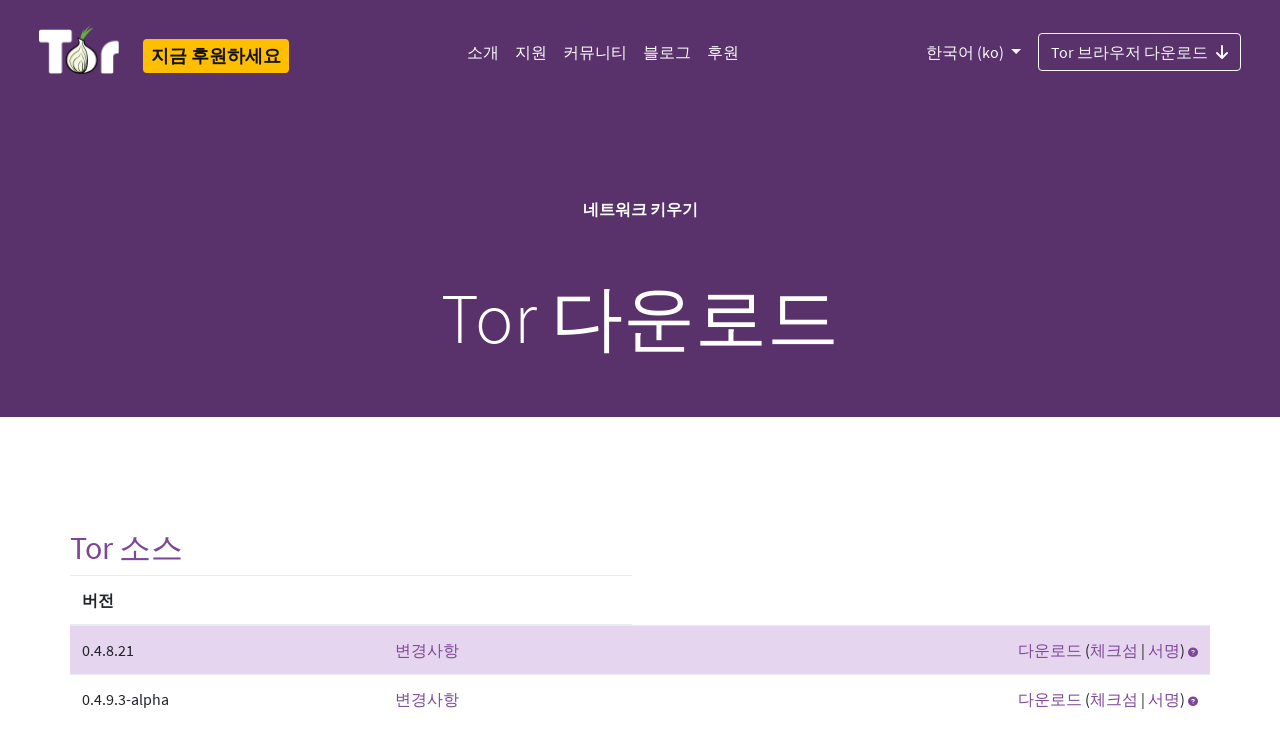

--- FILE ---
content_type: text/html
request_url: https://www.torproject.org/ko/download/tor/
body_size: 5297
content:
<!doctype html>
<html xmlns="http://www.w3.org/1999/xhtml" lang="ko" >
<head>
  <meta charset="utf-8">
  <meta name="viewport" content="width=device-width, initial-scale=1">
  <meta name="description" content="Tor 다운로드 | 추적과 감시로부터 보호받으세요. 검열을 우회하세요.">
  <meta name="twitter:card" content="summary" />
  <meta name="twitter:site" content="@torproject" />
  <meta name="twitter:creator" content="@torproject" />
  <meta name="twitter:image" content="https://www.torproject.org/static/images/tor-project-logo-onions.png"/>
  <meta property="og:url" content="https://torproject.org" />
  <meta property="og:title" content="Tor 프로젝트 | 개인정보 보호 및 온라인 자유" />
  <meta property="og:description" content="추적과 감시로부터 보호받으세요. 검열을 우회하세요." />
  <meta property="og:image" content="https://www.torproject.org/static/images/tor-project-logo-onions.png" />
  <meta name="monetization" content="$ilp.uphold.com/pYfXb92JBQN4">
  <link rel="stylesheet" href="../../../static/css/bootstrap.css?h=0d5c9bf6">
  <link rel="stylesheet" href="../../../static/fonts/fontawesome/css/all.min.css?h=3c73ff1c" rel="stylesheet">
  
  <!-- Standard favicon -->
  <link rel="icon" type="image/x-icon" href="https://www.torproject.org/static/images/favicon/favicon.ico">
  <!-- Recommended favicon format -->
  <link rel="icon" type="image/png" href="https://www.torproject.org/static/images/favicon/favicon.png">
  <title>Tor 프로젝트 | Tor 다운로드</title>
  
</head>
<body class="no-gutters">
  <header>
      


<div class="container-fluid bg-dark">
  <nav class="navbar no-background navbar-expand-lg navbar-dark p-4 bg-dark">

    <div class="d-flex flex-column flex-md-row align-items-start align-items-md-center">
        <a class="navbar-brand pt-0" href="https://torproject.org/ko/">
          <img alt="The Tor Project" src="../../../static/images/tor-logo@2x.png?h=16ad42bc" >
          <span class="sr-only">Tor Logo</span>
        </a>

        
        <a href="https://donate.torproject.org/" title="후원" class="px-0 px-md-2 h4 mb-0 mt-3 mt-md-2"><span class="badge badge-warning p-2">지금 후원하세요</span></a>

        <label for="nav-toggle" class="position-absolute top-0 end-0 mt-3 mt-md-0">
          <a class="btn btn-lg btn-primary navbar-toggler text-white p-3" data-toggle="collapse" data-target="#navbarSupportedContent" aria-controls="navbarSupportedContent" aria-expanded="false" aria-label="Toggle navigation">
            <span class="navbar-toggler-icon"></span>
          </a>
        </label>
    </div>
    <input type="checkbox" id="nav-toggle"/>
    <div class="collapse navbar-collapse hamburger-menu" id="navbarSupportedContent">
      <div class="mx-auto">
        <ul class="navbar-nav">
        	
        	
        	<li class="nav-item">
              <a class="nav-link" href="https://www.torproject.org/ko/about/history/">
                소개
              </a>
        	</li>
         	
        	<li class="nav-item">
              <a class="nav-link" href="https://support.torproject.org/ko/">
                지원
              </a>
        	</li>
         	
        	<li class="nav-item">
              <a class="nav-link" href="https://community.torproject.org/ko/">
                커뮤니티
              </a>
        	</li>
         	
        	<li class="nav-item">
              <a class="nav-link" href="https://blog.torproject.org/">
                블로그
              </a>
        	</li>
         	
        	<li class="nav-item">
              <a class="nav-link" href="https://donate.torproject.org/">
                후원
              </a>
        	</li>
         	
        </ul>
      </div>
      <div class="d-flex flex-column-reverse flex-md-row">
          
          
            <div class="btn-group dropdown pull-right">
              
              
                <button type="button" class="btn dropdown-toggle px-0 px-md-3 mt-4 mt-md-0 btn-dark bg-dark" data-toggle="dropdown" aria-haspopup="true" aria-expanded="false">
              
              한국어 (ko)
              </button>
              <div class="dropdown-menu">
                
                  
                    <a class="dropdown-item" href="../../../download/tor/">English (en)</a>
                  
                
                  
                    <a class="dropdown-item" href="../../../ar/download/tor/">العربية (ar)</a>
                  
                
                  
                    <a class="dropdown-item" href="../../../be/download/tor/">беларуская (be)</a>
                  
                
                  
                    <a class="dropdown-item" href="../../../ca/download/tor/">Català (ca)</a>
                  
                
                  
                    <a class="dropdown-item" href="../../../de/download/tor/">Deutsch (de)</a>
                  
                
                  
                    <a class="dropdown-item" href="../../../el/download/tor/">Ελληνικά (el)</a>
                  
                
                  
                    <a class="dropdown-item" href="../../../es/download/tor/">Español (es)</a>
                  
                
                  
                    <a class="dropdown-item" href="../../../fa/download/tor/">فارسی (fa)</a>
                  
                
                  
                    <a class="dropdown-item" href="../../../fr/download/tor/">Français (fr)</a>
                  
                
                  
                    <a class="dropdown-item" href="../../../ga/download/tor/">Gaeilge (ga)</a>
                  
                
                  
                    <a class="dropdown-item" href="../../../hu/download/tor/">Magyar nyelv (hu)</a>
                  
                
                  
                    <a class="dropdown-item" href="../../../is/download/tor/">Íslenska (is)</a>
                  
                
                  
                    <a class="dropdown-item" href="../../../it/download/tor/">Italiano (it)</a>
                  
                
                  
                    <a class="dropdown-item" href="../../../ja/download/tor/">日本語 (ja)</a>
                  
                
                  
                    <a class="dropdown-item" href="../../../ka/download/tor/">ქართული (ka)</a>
                  
                
                  
                    <a class="dropdown-item" href="../../../km/download/tor/">ភាសាខ្មែរ (km)</a>
                  
                
                  
                
                  
                    <a class="dropdown-item" href="../../../nl/download/tor/">Nederlands (nl)</a>
                  
                
                  
                    <a class="dropdown-item" href="../../../pl/download/tor/">polski (pl)</a>
                  
                
                  
                    <a class="dropdown-item" href="../../../pt-BR/download/tor/">Português Brasil (pt-BR)</a>
                  
                
                  
                    <a class="dropdown-item" href="../../../ru/download/tor/">Русский (ru)</a>
                  
                
                  
                    <a class="dropdown-item" href="../../../sq/download/tor/">Shqip (sq)</a>
                  
                
                  
                    <a class="dropdown-item" href="../../../sw/download/tor/">Kiswahili (sw)</a>
                  
                
                  
                    <a class="dropdown-item" href="../../../tk/download/tor/">türkmençe (tk)</a>
                  
                
                  
                    <a class="dropdown-item" href="../../../tr/download/tor/">Türkçe (tr)</a>
                  
                
                  
                    <a class="dropdown-item" href="../../../vi/download/tor/">Tiếng Việt (vi)</a>
                  
                
                  
                    <a class="dropdown-item" href="../../../zh-CN/download/tor/">简体中文 (zh-CN)</a>
                  
                
                  
                    <a class="dropdown-item" href="../../../zh-TW/download/tor/">正體中文 (zh-TW)</a>
                  
                
              </div>
            </div>
          
          
          <div class="pull-right">
            
            
              <a class="btn btn-outline-light pull-right mt-4 mt-md-0" href="../">
            
              Tor 브라우저 다운로드<i class="ml-2 pt-1 fas fa-arrow-down-png"></i>
            </a>
          </div>
      </div>
    </nav>
</div>
  </header>
  
  <div class="page">
    <div class="container-fluid bg-dark">
      <div class="row flex-xl-nowrap order-last">
        <div class="container bg-dark pt-5">
  <div class="row">
    <div class="col-12 content-center pt-5">
      <div class="row">
        <h6 class="mx-auto text-white">네트워크 키우기</h6>
</div>
<div class="row p-5">
  <h2 class="mx-auto display-3 text-white text-center">Tor 다운로드</h2>
</div>
    </div>
  </div>
</div>
      </div>
    </div>
    
    <div class="container-fluid order-last text-left">
      <div class="row flex-xl-nowrap order-last text-left">
        <main role="main" class="mx-auto col-12 order-last text-left">
            <div class="container py-3 mt-5">
  <div class="row">
    
    <p></p>
  </div>
</div>
<div class="container py-3">
  <div class="row">
    <h2 class="text-primary">Tor 소스</h2>
    <table class="table">
      <thead>
        <tr>
          <th scope="col">버전</th>
          <th></th>
        </tr>
      </thead>
      <tbody>
        
        
        
        
        
        
        
        
        
        
        <tr>
          <td>0.4.8.21</td>
          <td><a href="https://gitlab.torproject.org/tpo/core/tor/-/blob/tor-0.4.8.21/ChangeLog">변경사항</a></td>
          <td class="text-right"><a href="https://dist.torproject.org/tor-0.4.8.21.tar.gz">다운로드</a> (<a href="https://dist.torproject.org/tor-0.4.8.21.tar.gz.sha256sum">체크섬</a> | <a href="https://dist.torproject.org/tor-0.4.8.21.tar.gz.sha256sum.asc">서명</a>) <a class="link" href="https://support.torproject.org/ko/little-t-tor/getting-started/verifying/" target="_blank" data-toggle="tooltip" data-placement="top" title="서명을 검증하는 방법을 알아보세요"><i style="font-size:10px;" class="fas fa-question-circle"></i></a></td>
        </tr>
        
          <tr>
            <td>0.4.9.3-alpha</td>
            <td><a href="https://gitlab.torproject.org/tpo/core/tor/-/blob/tor-0.4.9.3-alpha/ChangeLog">변경사항</a></td>
            <td class="text-right"><a href="https://dist.torproject.org/tor-0.4.9.3-alpha.tar.gz">다운로드</a> (<a href="https://dist.torproject.org/tor-0.4.9.3-alpha.tar.gz.sha256sum">체크섬</a> | <a href="https://dist.torproject.org/tor-0.4.9.3-alpha.tar.gz.sha256sum.asc">서명</a>) <a class="link" href="https://support.torproject.org/ko/little-t-tor/getting-started/verifying/" target="_blank" data-toggle="tooltip" data-placement="top" title="서명을 검증하는 방법을 알아보세요"><i style="font-size:10px;" class="fas fa-question-circle"></i></a></td>
          </tr>
        
      </tbody>
    </table>
  </div>

  <div class="row">
    <h2 class="text-primary">Tor 전문가 번들</h2>
    <p>
      Tor 전문가 번들은 Tor 브라우저에서 사용되는 tor 및 장착형 전송수단 바이너리, 브리지 문자열 및 geoip 데이터를 포함합니다. 표시된 두 가지 버전은 이러한 특정 바이너리가 Tor 브라우저용으로 구축된 버전과 포함된 tor 데몬의 버전을 나타냅니다. 이 패키지는 tor를 자신의 애플리케이션과 번들링해야 하는 개발자를 위한 것입니다.
    </p>
    
    
    
    
    
    
    
    
    
    
    
    <table class="table">
      <thead>
        <tr>
          <th scope="col">운영체제 (아키텍처)</th>
          <th scope="col">안정적</th>
          <th scope="col">알파</th>
        </tr>
      </thead>
      <tbody>
        <!-- Windows -->
        <tr>
          <td>윈도우 (i686) </td>
          <td>
            
  
  
  

  <a class="downloadLink" href="https://archive.torproject.org/tor-package-archive/torbrowser/15.0.4/tor-expert-bundle-windows-i686-15.0.4.tar.gz">15.0.4 (tor 0.4.8.21)</a> (<a href="https://archive.torproject.org/tor-package-archive/torbrowser/15.0.4/tor-expert-bundle-windows-i686-15.0.4.tar.gz.asc">sig</a>)

          </td>
          <td>
            
  
  
  

  <a class="downloadLink" href="https://archive.torproject.org/tor-package-archive/torbrowser/16.0a1/tor-expert-bundle-windows-i686-16.0a1.tar.gz">16.0a1 (tor 0.4.9.3-alpha)</a> (<a href="https://archive.torproject.org/tor-package-archive/torbrowser/16.0a1/tor-expert-bundle-windows-i686-16.0a1.tar.gz.asc">sig</a>)

          </td>
        </tr>
        <tr>
          <td>윈도우 (x86_64) </td>
          <td>
            
  
  
  

  <a class="downloadLink" href="https://archive.torproject.org/tor-package-archive/torbrowser/15.0.4/tor-expert-bundle-windows-x86_64-15.0.4.tar.gz">15.0.4 (tor 0.4.8.21)</a> (<a href="https://archive.torproject.org/tor-package-archive/torbrowser/15.0.4/tor-expert-bundle-windows-x86_64-15.0.4.tar.gz.asc">sig</a>)

          </td>
          <td>
            
  
  
  

  <a class="downloadLink" href="https://archive.torproject.org/tor-package-archive/torbrowser/16.0a1/tor-expert-bundle-windows-x86_64-16.0a1.tar.gz">16.0a1 (tor 0.4.9.3-alpha)</a> (<a href="https://archive.torproject.org/tor-package-archive/torbrowser/16.0a1/tor-expert-bundle-windows-x86_64-16.0a1.tar.gz.asc">sig</a>)

          </td>
        </tr>
        </tr>
        <!-- macOS -->
        <tr>
          <td>macOS (x86_64)</td>
          <td>
            
  
  
  

  <a class="downloadLink" href="https://archive.torproject.org/tor-package-archive/torbrowser/15.0.4/tor-expert-bundle-macos-x86_64-15.0.4.tar.gz">15.0.4 (tor 0.4.8.21)</a> (<a href="https://archive.torproject.org/tor-package-archive/torbrowser/15.0.4/tor-expert-bundle-macos-x86_64-15.0.4.tar.gz.asc">sig</a>)

          </td>
          <td>
            
  
  
  

  <a class="downloadLink" href="https://archive.torproject.org/tor-package-archive/torbrowser/16.0a1/tor-expert-bundle-macos-x86_64-16.0a1.tar.gz">16.0a1 (tor 0.4.9.3-alpha)</a> (<a href="https://archive.torproject.org/tor-package-archive/torbrowser/16.0a1/tor-expert-bundle-macos-x86_64-16.0a1.tar.gz.asc">sig</a>)

          </td>
        </tr>
        <tr>
          <td>macOS (aarch64)</td>
          <td>
            
  
  
  

  <a class="downloadLink" href="https://archive.torproject.org/tor-package-archive/torbrowser/15.0.4/tor-expert-bundle-macos-aarch64-15.0.4.tar.gz">15.0.4 (tor 0.4.8.21)</a> (<a href="https://archive.torproject.org/tor-package-archive/torbrowser/15.0.4/tor-expert-bundle-macos-aarch64-15.0.4.tar.gz.asc">sig</a>)

          </td>
          <td>
            
  
  
  

  <a class="downloadLink" href="https://archive.torproject.org/tor-package-archive/torbrowser/16.0a1/tor-expert-bundle-macos-aarch64-16.0a1.tar.gz">16.0a1 (tor 0.4.9.3-alpha)</a> (<a href="https://archive.torproject.org/tor-package-archive/torbrowser/16.0a1/tor-expert-bundle-macos-aarch64-16.0a1.tar.gz.asc">sig</a>)

          </td>
        </tr>
        <!-- Linux -->
        <tr>
          <td>GNU/리눅스 (i686)</td>
          <td>
            
  
  
  

  <a class="downloadLink" href="https://archive.torproject.org/tor-package-archive/torbrowser/15.0.4/tor-expert-bundle-linux-i686-15.0.4.tar.gz">15.0.4 (tor 0.4.8.21)</a> (<a href="https://archive.torproject.org/tor-package-archive/torbrowser/15.0.4/tor-expert-bundle-linux-i686-15.0.4.tar.gz.asc">sig</a>)

          </td>
          <td>
          </td>
        </tr>
        </tr>
        <tr>
          <td>GNU/리눅스 (x86_64)</td>
          <td>
            
  
  
  

  <a class="downloadLink" href="https://archive.torproject.org/tor-package-archive/torbrowser/15.0.4/tor-expert-bundle-linux-x86_64-15.0.4.tar.gz">15.0.4 (tor 0.4.8.21)</a> (<a href="https://archive.torproject.org/tor-package-archive/torbrowser/15.0.4/tor-expert-bundle-linux-x86_64-15.0.4.tar.gz.asc">sig</a>)

          </td>
          <td>
            
  
  
  

  <a class="downloadLink" href="https://archive.torproject.org/tor-package-archive/torbrowser/16.0a1/tor-expert-bundle-linux-x86_64-16.0a1.tar.gz">16.0a1 (tor 0.4.9.3-alpha)</a> (<a href="https://archive.torproject.org/tor-package-archive/torbrowser/16.0a1/tor-expert-bundle-linux-x86_64-16.0a1.tar.gz.asc">sig</a>)

          </td>
        </tr>
        <tr>
          <td>GNU/리눅스 (aarch64)</td>
          <td>
          </td>
          <td>
            
  
  
  

  <a class="downloadLink" href="https://archive.torproject.org/tor-package-archive/torbrowser/16.0a1/tor-expert-bundle-linux-aarch64-16.0a1.tar.gz">16.0a1 (tor 0.4.9.3-alpha)</a> (<a href="https://archive.torproject.org/tor-package-archive/torbrowser/16.0a1/tor-expert-bundle-linux-aarch64-16.0a1.tar.gz.asc">sig</a>)

          </td>
        </tr>
        </tr>
        <!-- Android -->
        <tr>
          <td>안드로이드 (x86)</td>
          <td>
            
  
  
  

  <a class="downloadLink" href="https://archive.torproject.org/tor-package-archive/torbrowser/15.0.4/tor-expert-bundle-android-x86-15.0.4.tar.gz">15.0.4 (tor 0.4.8.21)</a> (<a href="https://archive.torproject.org/tor-package-archive/torbrowser/15.0.4/tor-expert-bundle-android-x86-15.0.4.tar.gz.asc">sig</a>)

          </td>
          <td>
          </td>
        </tr>
        </tr>
        <tr>
          <td>안드로이드 (x86_64)</td>
          <td>
            
  
  
  

  <a class="downloadLink" href="https://archive.torproject.org/tor-package-archive/torbrowser/15.0.4/tor-expert-bundle-android-x86_64-15.0.4.tar.gz">15.0.4 (tor 0.4.8.21)</a> (<a href="https://archive.torproject.org/tor-package-archive/torbrowser/15.0.4/tor-expert-bundle-android-x86_64-15.0.4.tar.gz.asc">sig</a>)

          </td>
          <td>
            
  
  
  

  <a class="downloadLink" href="https://archive.torproject.org/tor-package-archive/torbrowser/16.0a1/tor-expert-bundle-android-x86_64-16.0a1.tar.gz">16.0a1 (tor 0.4.9.3-alpha)</a> (<a href="https://archive.torproject.org/tor-package-archive/torbrowser/16.0a1/tor-expert-bundle-android-x86_64-16.0a1.tar.gz.asc">sig</a>)

          </td>
        </tr>
        </tr>
          <td>안드로이드 (armv7)</td>
          <td>
            
  
  
  

  <a class="downloadLink" href="https://archive.torproject.org/tor-package-archive/torbrowser/15.0.4/tor-expert-bundle-android-armv7-15.0.4.tar.gz">15.0.4 (tor 0.4.8.21)</a> (<a href="https://archive.torproject.org/tor-package-archive/torbrowser/15.0.4/tor-expert-bundle-android-armv7-15.0.4.tar.gz.asc">sig</a>)

          </td>
          <td>
            
  
  
  

  <a class="downloadLink" href="https://archive.torproject.org/tor-package-archive/torbrowser/16.0a1/tor-expert-bundle-android-armv7-16.0a1.tar.gz">16.0a1 (tor 0.4.9.3-alpha)</a> (<a href="https://archive.torproject.org/tor-package-archive/torbrowser/16.0a1/tor-expert-bundle-android-armv7-16.0a1.tar.gz.asc">sig</a>)

          </td>
        </tr>
        <tr>
          <td>안드로이드 (aarch64)</td>
          <td>
            
  
  
  

  <a class="downloadLink" href="https://archive.torproject.org/tor-package-archive/torbrowser/15.0.4/tor-expert-bundle-android-aarch64-15.0.4.tar.gz">15.0.4 (tor 0.4.8.21)</a> (<a href="https://archive.torproject.org/tor-package-archive/torbrowser/15.0.4/tor-expert-bundle-android-aarch64-15.0.4.tar.gz.asc">sig</a>)

          </td>
          <td>
            
  
  
  

  <a class="downloadLink" href="https://archive.torproject.org/tor-package-archive/torbrowser/16.0a1/tor-expert-bundle-android-aarch64-16.0a1.tar.gz">16.0a1 (tor 0.4.9.3-alpha)</a> (<a href="https://archive.torproject.org/tor-package-archive/torbrowser/16.0a1/tor-expert-bundle-android-aarch64-16.0a1.tar.gz.asc">sig</a>)

          </td>
        </tr>
      </tbody>
    </table>
  </div>
</div>
            <div class="container pt-5 hero order-last text-left">
              
  

            </div>
        </main>
      </div>
    </div>
  </div>
  

<div class="container-fluid bg-dark footer order-last text-left">

  

  <div class="row">
      <div class="col-4 d-flex onion-pattern">
          <img src="../../../static/images/circle-pattern.png?h=9a4040e4" class="img-svg">
    </div>
    <div class="col-sm-8 d-flex download-section mt-auto">
      <div class="container pb-2 justify-content-right">
         <h2 class="text-white text-bold">Tor 브라우저 다운로드</h2>
         <p class="text-white">Tor 브라우저를 다운로드하여 추적, 감시 또는 검열 없는 개인 정보 보호 브라우징을 경험해보세요.</p>
            <a class="btn text-primary bg-white btn-light pull-right mt-2" href="../">
          Tor 브라우저 다운로드<i class="ml-2 pt-1 fas fa-arrow-down-png-purple"></i>
         </a>
      </div>
    </div>
  </div>

  


  <div class="row">
    <div class="col-12 d-flex justify-content-center">
      <div class="col-sm-6 offset-lx-1 offset-sm-0 mt-5">
	        <h5 class="font-weight-bold mt-5 text-white">우리의 목표:</h5>
          <p class="text-white mb-5" >자유와 인권 증진을 위해 자유 오픈소스로 된 익명성 및 개인 정보 보호 기술을 개발하고 배포하며, 제한 없는 활용을 지원하고 과학적 및 대중적 이해를 높이는 것입니다.</p>
      </div>
      <div class="col-sm-2 mt-5 d-none d-sm-block">
        <ul class="nav flex-column mt-sm-5">
          
          
          <li class="nav-item">
            <a class="nav-link text-light" href="https://www.torproject.org/ko/about/jobs/">
              인재 모집
            </a>
          </li>
          
          <li class="nav-item">
            <a class="nav-link text-light" href="https://blog.torproject.org/">
              블로그
            </a>
          </li>
          
          <li class="nav-item">
            <a class="nav-link text-light" href="https://www.torproject.org/ko/contact/">
              문의하기
            </a>
          </li>
          
          <li class="nav-item">
            <a class="nav-link text-light" href="https://www.torproject.org/ko/press/">
              보도자료
            </a>
          </li>
          
          <li class="nav-item">
            <a class="nav-link text-light" href="https://www.torproject.org/ko/privchat/">
              PrivChat
            </a>
          </li>
          
        </ul>
        
          <a href="https://donate.torproject.org/" title="후원" class="h5"><span class="badge badge-warning p-2 mt-2">지금 후원하세요</span></a>
        
      </div>
    </div>
  </div>
  
  <div class="row">
    <div class="col-12 d-flex justify-content-center">
      <div class="col-sm-6 offset-lx-1 offset-sm-0 mt-5">
        <p class="text-primary-light">뉴스레터 구독</p>
        <p class="text-light">Tor 프로젝트에서 제공하는 월간 정보와 기회를 놓치지 마세요:</p>
        <p class="w"><a class="btn btn-small btn-dark mt-2 text-white active" role="button" aria-pressed="true" href="https://donate.torproject.org/subscribe/">가입</a></p>
        <div class="mt-5">
          <p class="text-primary-light">검색</p>
          <form method="get" id="ddgSearch" action="https://duckduckgo.com/">
            <input type="hidden" name="sites" value="https://www.torproject.org/"/>
            <input type="text" name="q" placeholder="이 웹사이트를 DuckDuckGo에서 검색하기..." class="form-control" />
          </form>
        </div>
      </div>
      <div class="col-sm-2 mt-5 d-none d-sm-block">
        <div class="row">
          <h4><a class="text-white px-3" target="_blank" href="https://forum.torproject.org"><i class="fab fa-discourse"></i></a></h4>
          <h4><a class="text-white px-3" target="_blank" href="https://www.facebook.com/TorProject/"><i class="fab fa-facebook-png"></i></a></h4>
          <h4><a class="mastodon text-white px-3" target="_blank" href="https://mastodon.social/@torproject" rel="me"><i class="fab fa-mastodon-png"></i></a></h4>
        </div>
        <div class="row">
          <h4><a class="instagram text-white px-3" target="_blank" href="https://www.instagram.com/torproject"><i class="fab fa-instagram-png"></i></a></h4>
          <h4><a class="twitter text-white px-3" target="_blank" href="https://twitter.com/torproject"><i class="fab fa-twitter-png"></i></a></h4>
          <h4><a class="linkedin text-white px-3" target="_blank" href="https://www.linkedin.com/company/tor-project"><i class="fab fa-linkedin-png"></i></a></h4>
        </div>
        <div class="row">
          <h4><a class="github text-white px-3" target="_blank" href="https://github.com/torproject"><i class="fab fa-github-png"></i></a></h4>
          <h4><a class="telegram text-white px-3" target="_blank" href="https://t.me/torproject"><i class="fab fa-telegram-png"></i></a></h4>
          <h4><a class="gitlab text-white px-3" target="_blank" href="https://gitlab.torproject.org/"><i class="fab fa-gitlab-png"></i></a></h4>
        </div>
      </div>
    </div>
  </div>
  
  <div class="row">
    <div class="col-12 d-flex justify-content-center">
      <div class="col-8 mt-5 search-box">
      </div>
    </div>
  </div>

    <div class="col-12 d-flex justify-content-center">
      <div class="col-12 col-sm-8 px-0 mt-5 trademark-policy">
        <p>상표, 저작권 고지 및 제3자 사용에 관한 규정은 당사의 <a href="https://www.torproject.org/about/trademark">상표 및 브랜드 정책</a>에서 확인하실 수 있습니다.</p>

      </div>
      <div class="col-sm-2 mt-5 d-none d-sm-block">
        <div class="btn-group dropup float-right">
      	  <button type="button" class="btn btn-primary dropdown-toggle" data-toggle="dropdown" aria-haspopup="true" aria-expanded="false">
            한국어 (ko)
      	  </button>
      	  <div class="dropdown-menu">
            
              
                <a class="dropdown-item" href="../../../download/tor/">English (en)</a>
              
            
              
                <a class="dropdown-item" href="../../../ar/download/tor/">العربية (ar)</a>
              
            
              
                <a class="dropdown-item" href="../../../be/download/tor/">беларуская (be)</a>
              
            
              
                <a class="dropdown-item" href="../../../ca/download/tor/">Català (ca)</a>
              
            
              
                <a class="dropdown-item" href="../../../de/download/tor/">Deutsch (de)</a>
              
            
              
                <a class="dropdown-item" href="../../../el/download/tor/">Ελληνικά (el)</a>
              
            
              
                <a class="dropdown-item" href="../../../es/download/tor/">Español (es)</a>
              
            
              
                <a class="dropdown-item" href="../../../fa/download/tor/">فارسی (fa)</a>
              
            
              
                <a class="dropdown-item" href="../../../fr/download/tor/">Français (fr)</a>
              
            
              
                <a class="dropdown-item" href="../../../ga/download/tor/">Gaeilge (ga)</a>
              
            
              
                <a class="dropdown-item" href="../../../hu/download/tor/">Magyar nyelv (hu)</a>
              
            
              
                <a class="dropdown-item" href="../../../is/download/tor/">Íslenska (is)</a>
              
            
              
                <a class="dropdown-item" href="../../../it/download/tor/">Italiano (it)</a>
              
            
              
                <a class="dropdown-item" href="../../../ja/download/tor/">日本語 (ja)</a>
              
            
              
                <a class="dropdown-item" href="../../../ka/download/tor/">ქართული (ka)</a>
              
            
              
                <a class="dropdown-item" href="../../../km/download/tor/">ភាសាខ្មែរ (km)</a>
              
            
              
            
              
                <a class="dropdown-item" href="../../../nl/download/tor/">Nederlands (nl)</a>
              
            
              
                <a class="dropdown-item" href="../../../pl/download/tor/">polski (pl)</a>
              
            
              
                <a class="dropdown-item" href="../../../pt-BR/download/tor/">Português Brasil (pt-BR)</a>
              
            
              
                <a class="dropdown-item" href="../../../ru/download/tor/">Русский (ru)</a>
              
            
              
                <a class="dropdown-item" href="../../../sq/download/tor/">Shqip (sq)</a>
              
            
              
                <a class="dropdown-item" href="../../../sw/download/tor/">Kiswahili (sw)</a>
              
            
              
                <a class="dropdown-item" href="../../../tk/download/tor/">türkmençe (tk)</a>
              
            
              
                <a class="dropdown-item" href="../../../tr/download/tor/">Türkçe (tr)</a>
              
            
              
                <a class="dropdown-item" href="../../../vi/download/tor/">Tiếng Việt (vi)</a>
              
            
              
                <a class="dropdown-item" href="../../../zh-CN/download/tor/">简体中文 (zh-CN)</a>
              
            
              
                <a class="dropdown-item" href="../../../zh-TW/download/tor/">正體中文 (zh-TW)</a>
              
            
        	</div>
        </div>
      </div>
    </div>
  </div>
  <script src="../../../static/js/jquery-3.2.1.min.js?h=1055018c" ></script>
  <script src="../../../static/js/popper.min.js?h=a4336719" ></script>
  <script src="../../../static/js/bootstrap.bundle.min.js?h=46d1f82f" ></script>
  <script src="../../../static/js/scrollspy.min.js?h=02674132" ></script>
  <script src="../../../static/js/modernizr.js?h=9a7f0609" ></script>
  <script src="../../../static/js/download.js?h=4ce9d095" ></script>
  <script src="../../../static/js/fallback.js?h=8a716acd" ></script>
  </div>
</div>
</body>
</html>
